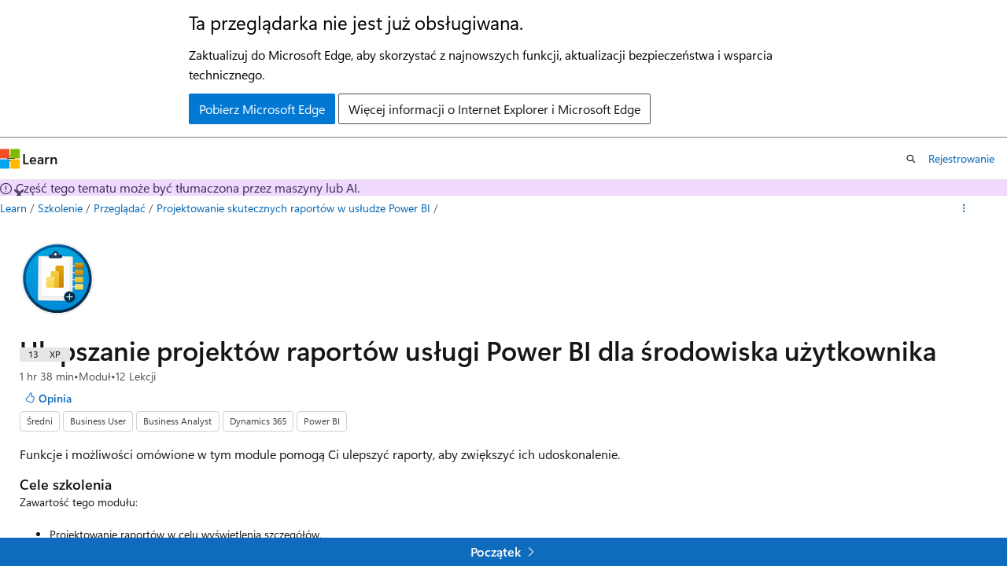

--- FILE ---
content_type: text/html
request_url: https://learn.microsoft.com/pl-pl/training/modules/power-bi-effective-user-experience/
body_size: 38782
content:
 <!DOCTYPE html>
		<html
			class="layout layout-single    module show-breadcrumb default-focus"
			lang="pl-pl"
			dir="ltr"
			data-authenticated="false"
			data-auth-status-determined="false"
			data-target="docs"
			x-ms-format-detection="none"
		>
			
		<head>
			<title>Ulepszanie projektów raportów usługi Power BI dla środowiska użytkownika - Training | Microsoft Learn</title>
			<meta charset="utf-8" />
			<meta name="viewport" content="width=device-width, initial-scale=1.0" />
			<meta name="color-scheme" content="light dark" />

			<meta name="description" content="Ulepszanie projektów raportów usługi Power BI dla środowiska użytkownika" />
			<link rel="canonical" href="https://learn.microsoft.com/pl-pl/training/modules/power-bi-effective-user-experience/" /> 

			<!-- Non-customizable open graph and sharing-related metadata -->
			<meta name="twitter:card" content="summary" />
			<meta name="twitter:site" content="@MicrosoftLearn" />
			<meta property="og:type" content="website" />
			<meta property="og:image:alt" content="Ulepszanie projektów raportów usługi Power BI dla środowiska użytkownika - Training | Microsoft Learn" />
			<meta property="og:image" content="https://learn.microsoft.com/training/achievements/power-bi-effective-user-experience-social.png" />
			<!-- Page specific open graph and sharing-related metadata -->
			<meta property="og:title" content="Ulepszanie projektów raportów usługi Power BI dla środowiska użytkownika - Training" />
			<meta property="og:url" content="https://learn.microsoft.com/pl-pl/training/modules/power-bi-effective-user-experience/" />
			<meta property="og:description" content="Ulepszanie projektów raportów usługi Power BI dla środowiska użytkownika" />
			<meta name="platform_id" content="d0631dcc-aa2d-64ae-47aa-f8da6bac8c4c" /> <meta name="scope" content="Power Platform ,Power BI" />
			<meta name="locale" content="pl-pl" />
			  
			<meta name="uhfHeaderId" content="MSDocsHeader-Learn" />

			<meta name="page_type" content="learn" />

			<!--page specific meta tags-->
			

			<!-- custom meta tags -->
			
		<meta name="schema" content="Module" />
	
		<meta name="uid" content="learn-bizapps.power-bi-effective-user-experience" />
	
		<meta name="ms.translationtype" content="MT" />
	
		<meta name="ms.contentlocale" content="pl-pl" />
	
		<meta name="loc_version" content="2024-03-12T09:06:37.5189141Z" />
	
		<meta name="loc_source_id" content="Github-139078017#live" />
	
		<meta name="loc_file_id" content="Github-139078017.live.CRM.learn-bizapps-pr.wwl-power-bi/power-bi-effective-user-experience/index.yml" />
	
		<meta name="loc_group_id" content="Github-139078017.live.CRM.learn-bizapps-pr.wwl-power-bi/power-bi-effective-user-experience/index.yml" />
	
		<meta name="loc_group_version" content="2024-03-12T09:06:37.5189141Z" />
	
		<meta name="author" content="wwlpublish" />
	
		<meta name="breadcrumb_path" content="/training/breadcrumb/toc.json" />
	
		<meta name="clicktale" content="true" />
	
		<meta name="depot_name" content="CRM.learn-bizapps-pr" />
	
		<meta name="document_id" content="7ed672f6-19c3-aa4e-b9bf-15abe5c61b22" />
	
		<meta name="document_version_independent_id" content="6218f861-c988-6a30-9ecd-7bb10fc52a54" />
	
		<meta name="feedback_system" content="None" />
	
		<meta name="git_commit_id" content="4c9d95a696b9648ca83804c93ad4f875630f48fb" />
	
		<meta name="gitcommit" content="https://github.com/MicrosoftDocs/learn-bizapps-pr/blob/4c9d95a696b9648ca83804c93ad4f875630f48fb/learn-bizapps-pr/wwl-power-bi/power-bi-effective-user-experience/index.yml" />
	
		<meta name="ms.author" content="anrudduc" />
	
		<meta name="ms.date" content="2021-10-11T00:00:00Z" />
	
		<meta name="ms.service" content="powerbi" />
	
		<meta name="ms.suite" content="office" />
	
		<meta name="ms.topic" content="module" />
	
		<meta name="original_content_git_url" content="https://github.com/MicrosoftDocs/learn-bizapps-pr/blob/live/learn-bizapps-pr/wwl-power-bi/power-bi-effective-user-experience/index.yml" />
	
		<meta name="site_name" content="Docs" />
	
		<meta name="updated_at" content="2025-04-01T05:49:00Z" />
	
		<meta name="page_kind" content="module" />
	
		<meta name="feedback_product_url" content="" />
	
		<meta name="feedback_help_link_type" content="" />
	
		<meta name="feedback_help_link_url" content="" />
	
		<meta name="asset_id" content="modules/power-bi-effective-user-experience/index" />
	
		<meta name="item_type" content="Content" />
	
		<meta name="github_feedback_content_git_url" content="https://github.com/MicrosoftDocs/learn-bizapps/blob/main/learn-bizapps-pr/wwl-power-bi/power-bi-effective-user-experience/index.yml" />
	 
		<meta name="cmProducts" content="https://authoring-docs-microsoft.poolparty.biz/devrel/d3197845-b4ce-44c6-a237-cd4be160e76c" data-source="generated" />
	
		<meta name="spProducts" content="https://authoring-docs-microsoft.poolparty.biz/devrel/aea905fb-0a9d-4d46-b30f-e9cbaf772d1b" data-source="generated" />
	

			<!-- assets and js globals -->
			
			<link rel="stylesheet" href="/static/assets/0.4.03273.7373-fa587265/styles/site-ltr.css" />
			
			<script src="https://wcpstatic.microsoft.com/mscc/lib/v2/wcp-consent.js"></script>
			<script src="https://js.monitor.azure.com/scripts/c/ms.jsll-4.min.js"></script>
			<script src="/_themes/docs.theme/master/pl-pl/_themes/global/deprecation.js"></script>

			<!-- msdocs global object -->
			<script id="msdocs-script">
		var msDocs = {
  "environment": {
    "accessLevel": "online",
    "azurePortalHostname": "portal.azure.com",
    "reviewFeatures": false,
    "supportLevel": "production",
    "systemContent": true,
    "siteName": "learn",
    "legacyHosting": false
  },
  "data": {
    "contentLocale": "pl-pl",
    "contentDir": "ltr",
    "userLocale": "pl-pl",
    "userDir": "ltr",
    "pageTemplate": "Module",
    "brand": "",
    "context": {},
    "standardFeedback": false,
    "showFeedbackReport": false,
    "feedbackHelpLinkType": "",
    "feedbackHelpLinkUrl": "",
    "feedbackSystem": "None",
    "feedbackGitHubRepo": "",
    "feedbackProductUrl": "",
    "extendBreadcrumb": true,
    "isEditDisplayable": false,
    "isPrivateUnauthorized": false,
    "hideViewSource": false,
    "isPermissioned": false,
    "hasRecommendations": false,
    "contributors": [
      {
        "name": "AngieRudduck",
        "url": "https://github.com/AngieRudduck"
      },
      {
        "name": "ivorb",
        "url": "https://github.com/ivorb"
      },
      {
        "name": "v-baosu",
        "url": "https://github.com/v-baosu"
      }
    ]
  },
  "functions": {}
};;
	</script>

			<!-- base scripts, msdocs global should be before this -->
			
				<script src="/static/assets/0.4.03273.7373-fa587265/scripts/pl-pl/index-learner-experience.js"></script>
			
			

			<!-- json-ld -->
			
		</head>
	
			<body
				id="body"
				data-bi-name="body"
				class="layout-body "
				lang="pl-pl"
				dir="ltr"
			>
				<header class="layout-body-header">
		<div class="header-holder has-default-focus">
			
		<a
			href="#main"
			
			style="z-index: 1070"
			class="outline-color-text visually-hidden-until-focused position-fixed inner-focus focus-visible top-0 left-0 right-0 padding-xs text-align-center background-color-body"
			
		>
			Przejdź do głównej zawartości
		</a>
	

			<div hidden id="cookie-consent-holder" data-test-id="cookie-consent-container"></div>
			<!-- Unsupported browser warning -->
			<div
				id="unsupported-browser"
				style="background-color: white; color: black; padding: 16px; border-bottom: 1px solid grey;"
				hidden
			>
				<div style="max-width: 800px; margin: 0 auto;">
					<p style="font-size: 24px">Ta przeglądarka nie jest już obsługiwana.</p>
					<p style="font-size: 16px; margin-top: 16px;">
						Zaktualizuj do Microsoft Edge, aby skorzystać z najnowszych funkcji, aktualizacji bezpieczeństwa i wsparcia technicznego.
					</p>
					<div style="margin-top: 12px;">
						<a
							href="https://go.microsoft.com/fwlink/p/?LinkID=2092881 "
							style="background-color: #0078d4; border: 1px solid #0078d4; color: white; padding: 6px 12px; border-radius: 2px; display: inline-block;"
						>
							Pobierz Microsoft Edge
						</a>
						<a
							href="https://learn.microsoft.com/en-us/lifecycle/faq/internet-explorer-microsoft-edge"
							style="background-color: white; padding: 6px 12px; border: 1px solid #505050; color: #171717; border-radius: 2px; display: inline-block;"
						>
							Więcej informacji o Internet Explorer i Microsoft Edge
						</a>
					</div>
				</div>
			</div>
			<!-- site header -->
			<header
				id="ms--site-header"
				data-test-id="site-header-wrapper"
				role="banner"
				itemscope="itemscope"
				itemtype="http://schema.org/Organization"
			>
				<div
					id="ms--mobile-nav"
					class="site-header display-none-tablet padding-inline-none gap-none"
					data-bi-name="mobile-header"
					data-test-id="mobile-header"
				></div>
				<div
					id="ms--primary-nav"
					class="site-header display-none display-flex-tablet"
					data-bi-name="L1-header"
					data-test-id="primary-header"
				></div>
				<div
					id="ms--secondary-nav"
					class="site-header display-none display-flex-tablet"
					data-bi-name="L2-header"
					data-test-id="secondary-header"
					
				></div>
			</header>
			
		<!-- banner -->
		<div data-banner>
			<div id="disclaimer-holder"></div>
			
		</div>
		<!-- banner end -->
	
		</div>
	</header>
				 

				<main
					id="main"
					role="main"
					class="layout-body-main background-color-body-medium"
					data-bi-name="content"
					lang="pl-pl"
					dir="ltr"
				>
					
			<div
				data-main-column
				class=""
			>
				<div class="">
					
		<div id="article-header" class="background-color-body display-none-print">
			<div class="display-flex align-items-center justify-content-space-between uhf-container">
				
		<details
			id="article-header-breadcrumbs-overflow-popover"
			class="popover"
			data-for="article-header-breadcrumbs"
		>
			<summary
				class="button button-clear button-primary button-sm inner-focus"
				aria-label="Wszystko to okruchy chleba"
			>
				<span class="icon">
					<span class="docon docon-more"></span>
				</span>
			</summary>
			<div id="article-header-breadcrumbs-overflow" class="popover-content padding-none"></div>
		</details>

		<bread-crumbs
			id="article-header-breadcrumbs"
			role="group"
			aria-label="Okruchy chleba"
			data-test-id="article-header-breadcrumbs"
			class="overflow-hidden flex-grow-1 margin-right-sm margin-right-md-tablet margin-right-lg-desktop margin-left-negative-xxs padding-left-xxs"
		></bread-crumbs>
	 
		<div
			id="article-header-page-actions"
			class="opacity-none margin-left-auto display-flex flex-wrap-no-wrap align-items-stretch"
		>
			  

			<details class="popover popover-right" id="article-header-page-actions-overflow">
				<summary
					class="justify-content-flex-start button button-clear button-sm button-primary inner-focus"
					aria-label="Więcej akcji"
					title="Więcej akcji"
				>
					<span class="icon" aria-hidden="true">
						<span class="docon docon-more-vertical"></span>
					</span>
				</summary>
				<div class="popover-content">
					 
		<a
			id="lang-link-overflow"
			class="button-sm inner-focus button button-clear button-block justify-content-flex-start text-align-left"
			data-bi-name="language-toggle"
			data-page-action-item="overflow-all"
			data-check-hidden="true"
			data-read-in-link
			href="#"
			hidden
		>
			<span class="icon" aria-hidden="true" data-read-in-link-icon>
				<span class="docon docon-locale-globe"></span>
			</span>
			<span data-read-in-link-text>Czytaj po angielsku</span>
		</a>
	 
					  
					 
				</div>
			</details>
		</div>
	
			</div>
		</div>
	 
					<div data-page-content class=""><div class="modular-content-container" data-bi-name="module">
	<div class="section is-small is-uniform padding-none padding-block-lg-tablet padding-inline-sm-tablet padding-sm-desktop position-relative">
		<div class="box is-shadowless-mobile padding-none">
			<div class="padding-sm padding-bottom-none padding-bottom-none-tablet padding-xs-tablet">
				<div class="columns has-large-gaps margin-none">

					<figure class="image is-112x112-desktop is-96x96 margin-bottom-sm">
						<img role="presentation" src="/en-us/training/achievements/power-bi-effective-user-experience.svg" alt="" data-linktype="absolute-path">
					</figure>

					<div class="column is-auto padding-none padding-sm-tablet position-relative-tablet">
						<div data-progress-uid="learn-bizapps.power-bi-effective-user-experience" class="xp-tag is-hidden position-absolute top-0 margin-top-xs margin-top-none-tablet has-content-right-zero margin-right-lg-tablet margin-right-sm">
							<div class="xp-tag-hexagon">
								<span aria-hidden="true" data-test-id="module-completed-xp-tag-icon" class="xp-tag-icon is-shown-complete docon docon-check"></span>
								<span class="xp-tag-xp"></span>
							</div>
						</div>
						<div class="columns is-mobile is-gapless margin-bottom-none">
							<div class="column is-auto heading-container">
								<h1 class="margin-none title is-2 has-content-margin-right-xxl-tablet margin-block-none">Ulepszanie projektów raportów usługi Power BI dla środowiska użytkownika</h1>
								<ul class="metadata page-metadata">
									<li class="module-duration-minutes"></li>
									<li>
										Moduł
									</li>
									<li class="module-unit-count">
										12 Lekcji
									</li>
								</ul>
									<div class="page-rating margin-bottom-none"></div>
								<div id="ms--module-user-feedback" data-test-id="module-user-feedback-container">
<div id="user-feedback" class="margin-block-xxs display-none-print" data-hide-on-archived="">
	<button id="user-feedback-button" data-test-id="conceptual-feedback-button" class="button button-sm button-clear button-primary" type="button" data-bi-name="user-feedback-button" data-user-feedback-button="">
		<span class="icon" aria-hidden="true">
			<span class="docon docon-like"></span>
		</span>
		<span>Opinia</span>
	</button>
</div>
								</div>
							</div>
						</div>

						<div class="font-size-sm tags margin-block-xxs">
								<div class="tag font-size-xs">
									Średni
								</div>
								<div class="tag font-size-xs">
									Business User
								</div>
								<div class="tag font-size-xs">
									Business Analyst
								</div>
								<div class="tag font-size-xs">
									Dynamics 365
								</div>
								<div class="tag font-size-xs">
									Power BI
								</div>
						</div>

						<div class="learn-summary content font-size-md margin-top-xxs"><p>Funkcje i możliwości omówione w tym module pomogą Ci ulepszyć raporty, aby zwiększyć ich udoskonalenie.</p>
</div>

							<h2 class="title is-6 margin-bottom-none margin-top-xs">
								Cele szkolenia
							</h2>
							<div class="abstract content font-size-sm margin-block-xs">
								<p>Zawartość tego modułu:</p>
<ul>
<li>Projektowanie raportów w celu wyświetlenia szczegółów.</li>
<li>Projektuj raporty, aby wyróżnić wartości.</li>
<li>Projektuj raporty, które zachowują się jak aplikacje.</li>
<li>Praca z zakładkami.</li>
<li>Projektowanie raportów na potrzeby nawigacji.</li>
<li>Praca z nagłówkami wizualizacji.</li>
<li>Projektowanie raportów z wbudowaną pomocą.</li>
<li>Używanie wyspecjalizowanych wizualizacji.</li>
</ul>

							</div>

						<div id="module-actions" class="buttons">
							<button type="button" class="collection button button-clear has-inner-focus margin-right-none" data-bi-name="collection" data-list-item-title="Ulepszanie projektów raportów usługi Power BI dla środowiska użytkownika" data-resource-type="module" data-test-id="module-add-to-collection" data-list-type="collection">
								<span class="icon has-text-primary" aria-hidden="true">
									<span class="docon docon-circle-addition"></span>
								</span>
								<span class="add-to-collection-status">
									Dodaj
								</span>
							</button>
						</div>

							<div class="prerequisites content">
								<h2 class="title is-6 margin-bottom-none margin-top-xs">Wymagania wstępne</h2>
								<p>Doświadczenie w tworzeniu raportów i interpretacji odbiorców i celu raportu analitycznego</p>

							</div>

						<div id="parent-learning-paths"></div>


						<ul id="unit-list" class="margin-top-sm module-unit-list-mobile" data-bi-name="units">
								<li class="module-unit font-size-md position-relative padding-block-xs padding-block-xxs-tablet border-top border-top-none-tablet completable is-unstyled" data-unit-uid="learn-bizapps.power-bi-effective-user-experience.1-introduction" data-progress-uid="learn-bizapps.power-bi-effective-user-experience.1-introduction">
									<div class="barLink is-unit-list-item margin-none has-content-margin-left-sm has-content-margin-left-none-tablet columns">
										<div class="column is-11 is-11-mobile padding-none has-content-margin-right-xs">
											<a class="unit-title display-block font-size-md has-line-height-reset" href="1-introduction" data-linktype="relative-path">Projektowanie raportów w celu wyświetlenia szczegółów</a>

											<span class="unit-duration font-size-xs margin-top-xxs has-text-subtle">min</span>
										</div>
										<div class="column is-1 is-1-mobile padding-none">
											<span class="has-text-success docon docon-check is-shown-complete"></span>
											<span class="docon docon-chevron-right-light font-size-h5 is-hidden-tablet is-hidden-complete"></span>
										</div>
									</div>
								</li>
								<li class="module-unit font-size-md position-relative padding-block-xs padding-block-xxs-tablet border-top border-top-none-tablet completable is-unstyled" data-unit-uid="learn-bizapps.power-bi-effective-user-experience.2-design-reports" data-progress-uid="learn-bizapps.power-bi-effective-user-experience.2-design-reports">
									<div class="barLink is-unit-list-item margin-none has-content-margin-left-sm has-content-margin-left-none-tablet columns">
										<div class="column is-11 is-11-mobile padding-none has-content-margin-right-xs">
											<a class="unit-title display-block font-size-md has-line-height-reset" href="2-design-reports" data-linktype="relative-path">Projektowanie raportów w celu wyróżnienia wartości</a>

											<span class="unit-duration font-size-xs margin-top-xxs has-text-subtle">min</span>
										</div>
										<div class="column is-1 is-1-mobile padding-none">
											<span class="has-text-success docon docon-check is-shown-complete"></span>
											<span class="docon docon-chevron-right-light font-size-h5 is-hidden-tablet is-hidden-complete"></span>
										</div>
									</div>
								</li>
								<li class="module-unit font-size-md position-relative padding-block-xs padding-block-xxs-tablet border-top border-top-none-tablet completable is-unstyled" data-unit-uid="learn-bizapps.power-bi-effective-user-experience.3-design-app-reports" data-progress-uid="learn-bizapps.power-bi-effective-user-experience.3-design-app-reports">
									<div class="barLink is-unit-list-item margin-none has-content-margin-left-sm has-content-margin-left-none-tablet columns">
										<div class="column is-11 is-11-mobile padding-none has-content-margin-right-xs">
											<a class="unit-title display-block font-size-md has-line-height-reset" href="3-design-app-reports" data-linktype="relative-path">Projektowanie raportów, które zachowują się jak aplikacje</a>

											<span class="unit-duration font-size-xs margin-top-xxs has-text-subtle">min</span>
										</div>
										<div class="column is-1 is-1-mobile padding-none">
											<span class="has-text-success docon docon-check is-shown-complete"></span>
											<span class="docon docon-chevron-right-light font-size-h5 is-hidden-tablet is-hidden-complete"></span>
										</div>
									</div>
								</li>
								<li class="module-unit font-size-md position-relative padding-block-xs padding-block-xxs-tablet border-top border-top-none-tablet completable is-unstyled" data-unit-uid="learn-bizapps.power-bi-effective-user-experience.4-bookmarks" data-progress-uid="learn-bizapps.power-bi-effective-user-experience.4-bookmarks">
									<div class="barLink is-unit-list-item margin-none has-content-margin-left-sm has-content-margin-left-none-tablet columns">
										<div class="column is-11 is-11-mobile padding-none has-content-margin-right-xs">
											<a class="unit-title display-block font-size-md has-line-height-reset" href="4-bookmarks" data-linktype="relative-path">Praca z zakładkami</a>

											<span class="unit-duration font-size-xs margin-top-xxs has-text-subtle">min</span>
										</div>
										<div class="column is-1 is-1-mobile padding-none">
											<span class="has-text-success docon docon-check is-shown-complete"></span>
											<span class="docon docon-chevron-right-light font-size-h5 is-hidden-tablet is-hidden-complete"></span>
										</div>
									</div>
								</li>
								<li class="module-unit font-size-md position-relative padding-block-xs padding-block-xxs-tablet border-top border-top-none-tablet completable is-unstyled" data-unit-uid="learn-bizapps.power-bi-effective-user-experience.5-design-navigation-reports" data-progress-uid="learn-bizapps.power-bi-effective-user-experience.5-design-navigation-reports">
									<div class="barLink is-unit-list-item margin-none has-content-margin-left-sm has-content-margin-left-none-tablet columns">
										<div class="column is-11 is-11-mobile padding-none has-content-margin-right-xs">
											<a class="unit-title display-block font-size-md has-line-height-reset" href="5-design-navigation-reports" data-linktype="relative-path">Projektowanie raportów na potrzeby nawigacji</a>

											<span class="unit-duration font-size-xs margin-top-xxs has-text-subtle">min</span>
										</div>
										<div class="column is-1 is-1-mobile padding-none">
											<span class="has-text-success docon docon-check is-shown-complete"></span>
											<span class="docon docon-chevron-right-light font-size-h5 is-hidden-tablet is-hidden-complete"></span>
										</div>
									</div>
								</li>
								<li class="module-unit font-size-md position-relative padding-block-xs padding-block-xxs-tablet border-top border-top-none-tablet completable is-unstyled" data-unit-uid="learn-bizapps.power-bi-effective-user-experience.6-visual-headers" data-progress-uid="learn-bizapps.power-bi-effective-user-experience.6-visual-headers">
									<div class="barLink is-unit-list-item margin-none has-content-margin-left-sm has-content-margin-left-none-tablet columns">
										<div class="column is-11 is-11-mobile padding-none has-content-margin-right-xs">
											<a class="unit-title display-block font-size-md has-line-height-reset" href="6-visual-headers" data-linktype="relative-path">Praca z nagłówkami wizualizacji</a>

											<span class="unit-duration font-size-xs margin-top-xxs has-text-subtle">min</span>
										</div>
										<div class="column is-1 is-1-mobile padding-none">
											<span class="has-text-success docon docon-check is-shown-complete"></span>
											<span class="docon docon-chevron-right-light font-size-h5 is-hidden-tablet is-hidden-complete"></span>
										</div>
									</div>
								</li>
								<li class="module-unit font-size-md position-relative padding-block-xs padding-block-xxs-tablet border-top border-top-none-tablet completable is-unstyled" data-unit-uid="learn-bizapps.power-bi-effective-user-experience.7-design-built-in-assistance" data-progress-uid="learn-bizapps.power-bi-effective-user-experience.7-design-built-in-assistance">
									<div class="barLink is-unit-list-item margin-none has-content-margin-left-sm has-content-margin-left-none-tablet columns">
										<div class="column is-11 is-11-mobile padding-none has-content-margin-right-xs">
											<a class="unit-title display-block font-size-md has-line-height-reset" href="7-design-built-in-assistance" data-linktype="relative-path">Projektowanie raportów z wbudowaną pomocą</a>

											<span class="unit-duration font-size-xs margin-top-xxs has-text-subtle">min</span>
										</div>
										<div class="column is-1 is-1-mobile padding-none">
											<span class="has-text-success docon docon-check is-shown-complete"></span>
											<span class="docon docon-chevron-right-light font-size-h5 is-hidden-tablet is-hidden-complete"></span>
										</div>
									</div>
								</li>
								<li class="module-unit font-size-md position-relative padding-block-xs padding-block-xxs-tablet border-top border-top-none-tablet completable is-unstyled" data-unit-uid="learn-bizapps.power-bi-effective-user-experience.tune-reports" data-progress-uid="learn-bizapps.power-bi-effective-user-experience.tune-reports">
									<div class="barLink is-unit-list-item margin-none has-content-margin-left-sm has-content-margin-left-none-tablet columns">
										<div class="column is-11 is-11-mobile padding-none has-content-margin-right-xs">
											<a class="unit-title display-block font-size-md has-line-height-reset" href="8-tune-reports" data-linktype="relative-path">Dostrajanie wydajności raportu</a>

											<span class="unit-duration font-size-xs margin-top-xxs has-text-subtle">min</span>
										</div>
										<div class="column is-1 is-1-mobile padding-none">
											<span class="has-text-success docon docon-check is-shown-complete"></span>
											<span class="docon docon-chevron-right-light font-size-h5 is-hidden-tablet is-hidden-complete"></span>
										</div>
									</div>
								</li>
								<li class="module-unit font-size-md position-relative padding-block-xs padding-block-xxs-tablet border-top border-top-none-tablet completable is-unstyled" data-unit-uid="learn-bizapps.power-bi-effective-user-experience.reports-mobile" data-progress-uid="learn-bizapps.power-bi-effective-user-experience.reports-mobile">
									<div class="barLink is-unit-list-item margin-none has-content-margin-left-sm has-content-margin-left-none-tablet columns">
										<div class="column is-11 is-11-mobile padding-none has-content-margin-right-xs">
											<a class="unit-title display-block font-size-md has-line-height-reset" href="9-reports-mobile" data-linktype="relative-path">Optymalizowanie raportów pod kątem użycia na urządzeniach przenośnych</a>

											<span class="unit-duration font-size-xs margin-top-xxs has-text-subtle">min</span>
										</div>
										<div class="column is-1 is-1-mobile padding-none">
											<span class="has-text-success docon docon-check is-shown-complete"></span>
											<span class="docon docon-chevron-right-light font-size-h5 is-hidden-tablet is-hidden-complete"></span>
										</div>
									</div>
								</li>
								<li class="module-unit font-size-md position-relative padding-block-xs padding-block-xxs-tablet border-top border-top-none-tablet completable is-unstyled" data-unit-uid="learn-bizapps.power-bi-effective-user-experience.lab" data-progress-uid="learn-bizapps.power-bi-effective-user-experience.lab">
									<div class="barLink is-unit-list-item margin-none has-content-margin-left-sm has-content-margin-left-none-tablet columns">
										<div class="column is-11 is-11-mobile padding-none has-content-margin-right-xs">
											<a class="unit-title display-block font-size-md has-line-height-reset" href="10-lab" data-linktype="relative-path">Ćwiczenie — ulepszanie raportów usługi Power BI</a>

											<span class="unit-duration font-size-xs margin-top-xxs has-text-subtle">min</span>
										</div>
										<div class="column is-1 is-1-mobile padding-none">
											<span class="has-text-success docon docon-check is-shown-complete"></span>
											<span class="docon docon-chevron-right-light font-size-h5 is-hidden-tablet is-hidden-complete"></span>
										</div>
									</div>
								</li>
								<li class="module-unit font-size-md position-relative padding-block-xs padding-block-xxs-tablet border-top border-top-none-tablet completable is-unstyled" data-unit-uid="learn-bizapps.power-bi-effective-user-experience.9-check" data-progress-uid="learn-bizapps.power-bi-effective-user-experience.9-check">
									<div class="barLink is-unit-list-item margin-none has-content-margin-left-sm has-content-margin-left-none-tablet columns">
										<div class="column is-11 is-11-mobile padding-none has-content-margin-right-xs">
											<a class="unit-title display-block font-size-md has-line-height-reset" href="11-check" data-linktype="relative-path">Sprawdź swoją wiedzę</a>

											<span class="unit-duration font-size-xs margin-top-xxs has-text-subtle">min</span>
										</div>
										<div class="column is-1 is-1-mobile padding-none">
											<span class="has-text-success docon docon-check is-shown-complete"></span>
											<span class="docon docon-chevron-right-light font-size-h5 is-hidden-tablet is-hidden-complete"></span>
										</div>
									</div>
								</li>
								<li class="module-unit font-size-md position-relative padding-block-xs padding-block-xxs-tablet border-top border-top-none-tablet completable is-unstyled" data-unit-uid="learn-bizapps.power-bi-effective-user-experience.10-summary" data-progress-uid="learn-bizapps.power-bi-effective-user-experience.10-summary">
									<div class="barLink is-unit-list-item margin-none has-content-margin-left-sm has-content-margin-left-none-tablet columns">
										<div class="column is-11 is-11-mobile padding-none has-content-margin-right-xs">
											<a class="unit-title display-block font-size-md has-line-height-reset" href="12-summary" data-linktype="relative-path">Podsumowanie</a>

											<span class="unit-duration font-size-xs margin-top-xxs has-text-subtle">min</span>
										</div>
										<div class="column is-1 is-1-mobile padding-none">
											<span class="has-text-success docon docon-check is-shown-complete"></span>
											<span class="docon docon-chevron-right-light font-size-h5 is-hidden-tablet is-hidden-complete"></span>
										</div>
									</div>
								</li>
						</ul>


						<div id="ms--inline-notifications" class="margin-block-xs" data-bi-name="inline-notification"></div>
					</div>
				</div>
			</div>
		</div>
	</div>
</div>
</div>
					
		<div class="is-mobile is-fixed-bottom is-hidden-tablet">
			<a
				href="#"
				id="start-unit-mobile"
				class="button button-block button-primary button-filled button-large is-radiusless margin-none"
				data-bi-name="start"
				data-test-id="start-unit-button"
			>
				<span>Początek</span>
				<span class="icon" aria-hidden="true">
					<span class="docon docon-chevron-right-light"></span>
				</span>
			</a>
		</div>
	
				</div>
				
			</div>
		
				</main>
				  <div class="layout-body-footer " data-bi-name="layout-footer">
		<footer
			id="footer"
			data-test-id="footer"
			data-bi-name="footer"
			class="footer-layout has-padding has-default-focus border-top  uhf-container"
			role="contentinfo"
		>
			<div class="display-flex gap-xs flex-wrap-wrap is-full-height padding-right-lg-desktop">
				
		<a
			data-mscc-ic="false"
			href="#"
			data-bi-name="select-locale"
			class="locale-selector-link flex-shrink-0 button button-sm button-clear external-link-indicator"
			id=""
			title=""
			><span class="icon" aria-hidden="true"
				><span class="docon docon-world"></span></span
			><span class="local-selector-link-text">pl-pl</span></a
		>
	 <div class="ccpa-privacy-link" data-ccpa-privacy-link hidden>
		
		<a
			data-mscc-ic="false"
			href="https://aka.ms/yourcaliforniaprivacychoices"
			data-bi-name="your-privacy-choices"
			class="button button-sm button-clear flex-shrink-0 external-link-indicator"
			id=""
			title=""
			>
		<svg
			xmlns="http://www.w3.org/2000/svg"
			viewBox="0 0 30 14"
			xml:space="preserve"
			height="16"
			width="43"
			aria-hidden="true"
			focusable="false"
		>
			<path
				d="M7.4 12.8h6.8l3.1-11.6H7.4C4.2 1.2 1.6 3.8 1.6 7s2.6 5.8 5.8 5.8z"
				style="fill-rule:evenodd;clip-rule:evenodd;fill:#fff"
			></path>
			<path
				d="M22.6 0H7.4c-3.9 0-7 3.1-7 7s3.1 7 7 7h15.2c3.9 0 7-3.1 7-7s-3.2-7-7-7zm-21 7c0-3.2 2.6-5.8 5.8-5.8h9.9l-3.1 11.6H7.4c-3.2 0-5.8-2.6-5.8-5.8z"
				style="fill-rule:evenodd;clip-rule:evenodd;fill:#06f"
			></path>
			<path
				d="M24.6 4c.2.2.2.6 0 .8L22.5 7l2.2 2.2c.2.2.2.6 0 .8-.2.2-.6.2-.8 0l-2.2-2.2-2.2 2.2c-.2.2-.6.2-.8 0-.2-.2-.2-.6 0-.8L20.8 7l-2.2-2.2c-.2-.2-.2-.6 0-.8.2-.2.6-.2.8 0l2.2 2.2L23.8 4c.2-.2.6-.2.8 0z"
				style="fill:#fff"
			></path>
			<path
				d="M12.7 4.1c.2.2.3.6.1.8L8.6 9.8c-.1.1-.2.2-.3.2-.2.1-.5.1-.7-.1L5.4 7.7c-.2-.2-.2-.6 0-.8.2-.2.6-.2.8 0L8 8.6l3.8-4.5c.2-.2.6-.2.9 0z"
				style="fill:#06f"
			></path>
		</svg>
	
			<span>Twoje wybory dotyczące prywatności</span></a
		>
	
	</div>
				<div class="flex-shrink-0">
		<div class="dropdown has-caret-up">
			<button
				data-test-id="theme-selector-button"
				class="dropdown-trigger button button-clear button-sm inner-focus theme-dropdown-trigger"
				aria-controls="{{ themeMenuId }}"
				aria-expanded="false"
				title="Kompozycja"
				data-bi-name="theme"
			>
				<span class="icon">
					<span class="docon docon-sun" aria-hidden="true"></span>
				</span>
				<span>Kompozycja</span>
				<span class="icon expanded-indicator" aria-hidden="true">
					<span class="docon docon-chevron-down-light"></span>
				</span>
			</button>
			<div class="dropdown-menu" id="{{ themeMenuId }}" role="menu">
				<ul class="theme-selector padding-xxs" data-test-id="theme-dropdown-menu">
					<li class="theme display-block">
						<button
							class="button button-clear button-sm theme-control button-block justify-content-flex-start text-align-left"
							data-theme-to="light"
						>
							<span class="theme-light margin-right-xxs">
								<span
									class="theme-selector-icon border display-inline-block has-body-background"
									aria-hidden="true"
								>
									<svg class="svg" xmlns="http://www.w3.org/2000/svg" viewBox="0 0 22 14">
										<rect width="22" height="14" class="has-fill-body-background" />
										<rect x="5" y="5" width="12" height="4" class="has-fill-secondary" />
										<rect x="5" y="2" width="2" height="1" class="has-fill-secondary" />
										<rect x="8" y="2" width="2" height="1" class="has-fill-secondary" />
										<rect x="11" y="2" width="3" height="1" class="has-fill-secondary" />
										<rect x="1" y="1" width="2" height="2" class="has-fill-secondary" />
										<rect x="5" y="10" width="7" height="2" rx="0.3" class="has-fill-primary" />
										<rect x="19" y="1" width="2" height="2" rx="1" class="has-fill-secondary" />
									</svg>
								</span>
							</span>
							<span role="menuitem"> Światło </span>
						</button>
					</li>
					<li class="theme display-block">
						<button
							class="button button-clear button-sm theme-control button-block justify-content-flex-start text-align-left"
							data-theme-to="dark"
						>
							<span class="theme-dark margin-right-xxs">
								<span
									class="border theme-selector-icon display-inline-block has-body-background"
									aria-hidden="true"
								>
									<svg class="svg" xmlns="http://www.w3.org/2000/svg" viewBox="0 0 22 14">
										<rect width="22" height="14" class="has-fill-body-background" />
										<rect x="5" y="5" width="12" height="4" class="has-fill-secondary" />
										<rect x="5" y="2" width="2" height="1" class="has-fill-secondary" />
										<rect x="8" y="2" width="2" height="1" class="has-fill-secondary" />
										<rect x="11" y="2" width="3" height="1" class="has-fill-secondary" />
										<rect x="1" y="1" width="2" height="2" class="has-fill-secondary" />
										<rect x="5" y="10" width="7" height="2" rx="0.3" class="has-fill-primary" />
										<rect x="19" y="1" width="2" height="2" rx="1" class="has-fill-secondary" />
									</svg>
								</span>
							</span>
							<span role="menuitem"> Ciemny </span>
						</button>
					</li>
					<li class="theme display-block">
						<button
							class="button button-clear button-sm theme-control button-block justify-content-flex-start text-align-left"
							data-theme-to="high-contrast"
						>
							<span class="theme-high-contrast margin-right-xxs">
								<span
									class="border theme-selector-icon display-inline-block has-body-background"
									aria-hidden="true"
								>
									<svg class="svg" xmlns="http://www.w3.org/2000/svg" viewBox="0 0 22 14">
										<rect width="22" height="14" class="has-fill-body-background" />
										<rect x="5" y="5" width="12" height="4" class="has-fill-secondary" />
										<rect x="5" y="2" width="2" height="1" class="has-fill-secondary" />
										<rect x="8" y="2" width="2" height="1" class="has-fill-secondary" />
										<rect x="11" y="2" width="3" height="1" class="has-fill-secondary" />
										<rect x="1" y="1" width="2" height="2" class="has-fill-secondary" />
										<rect x="5" y="10" width="7" height="2" rx="0.3" class="has-fill-primary" />
										<rect x="19" y="1" width="2" height="2" rx="1" class="has-fill-secondary" />
									</svg>
								</span>
							</span>
							<span role="menuitem"> Wysoki kontrast </span>
						</button>
					</li>
				</ul>
			</div>
		</div>
	</div>
			</div>
			<ul class="links" data-bi-name="footerlinks">
				<li class="manage-cookies-holder" hidden=""></li>
				<li>
		
		<a
			data-mscc-ic="false"
			href="https://learn.microsoft.com/pl-pl/principles-for-ai-generated-content"
			data-bi-name="aiDisclaimer"
			class=" external-link-indicator"
			id=""
			title=""
			>Zastrzeżenie AI</a
		>
	
	</li><li>
		
		<a
			data-mscc-ic="false"
			href="https://learn.microsoft.com/pl-pl/previous-versions/"
			data-bi-name="archivelink"
			class=" external-link-indicator"
			id=""
			title=""
			>Poprzednie wersje</a
		>
	
	</li> <li>
		
		<a
			data-mscc-ic="false"
			href="https://techcommunity.microsoft.com/t5/microsoft-learn-blog/bg-p/MicrosoftLearnBlog"
			data-bi-name="bloglink"
			class=" external-link-indicator"
			id=""
			title=""
			>Blog</a
		>
	
	</li> <li>
		
		<a
			data-mscc-ic="false"
			href="https://learn.microsoft.com/pl-pl/contribute"
			data-bi-name="contributorGuide"
			class=" external-link-indicator"
			id=""
			title=""
			>Przyczynić się</a
		>
	
	</li><li>
		
		<a
			data-mscc-ic="false"
			href="https://go.microsoft.com/fwlink/?LinkId=521839"
			data-bi-name="privacy"
			class=" external-link-indicator"
			id=""
			title=""
			>Prywatność</a
		>
	
	</li><li>
		
		<a
			data-mscc-ic="false"
			href="https://learn.microsoft.com/pl-pl/legal/termsofuse"
			data-bi-name="termsofuse"
			class=" external-link-indicator"
			id=""
			title=""
			>Warunki użytkowania</a
		>
	
	</li><li>
		
		<a
			data-mscc-ic="false"
			href="https://www.microsoft.com/legal/intellectualproperty/Trademarks/"
			data-bi-name="trademarks"
			class=" external-link-indicator"
			id=""
			title=""
			>Znakami towarowymi</a
		>
	
	</li>
				<li>&copy; Microsoft 2025</li>
			</ul>
		</footer>
	</footer> 
			</body>
		</html>

--- FILE ---
content_type: image/svg+xml
request_url: https://learn.microsoft.com/en-us/training/achievements/power-bi-effective-user-experience.svg
body_size: 3550
content:
<svg width="103" height="103" viewBox="0 0 103 103" fill="none" xmlns="http://www.w3.org/2000/svg">
<path d="M51.4765 98.7972C25.6265 98.7972 4.6665 77.8472 4.6665 51.9872C4.6665 26.1272 25.6265 5.17725 51.4765 5.17725C77.3265 5.17725 98.2865 26.1372 98.2865 51.9872C98.2865 77.8372 77.3265 98.7972 51.4765 98.7972Z" fill="url(#paint0_linear_46_17782)"/>
<path fill-rule="evenodd" clip-rule="evenodd" d="M97.3764 51.9872C97.3764 77.3372 76.8264 97.8872 51.4764 97.8872C26.1264 97.8872 5.57643 77.3372 5.57643 51.9872C5.57643 26.6372 26.1264 6.08717 51.4764 6.08717C76.8264 6.08717 97.3764 26.6372 97.3764 51.9872ZM51.4764 2.34717C78.8964 2.34717 101.116 24.5672 101.116 51.9872C101.116 79.4072 78.8864 101.627 51.4764 101.627C24.0564 101.627 1.83643 79.3972 1.83643 51.9872C1.83643 24.5672 24.0564 2.34717 51.4764 2.34717Z" fill="#F2F1F0"/>
<path fill-rule="evenodd" clip-rule="evenodd" d="M94.5665 51.9872C94.5665 75.7872 75.2765 95.0772 51.4765 95.0772C27.6765 95.0772 8.38648 75.7872 8.38648 51.9872C8.38648 28.1872 27.6765 8.89723 51.4765 8.89723C75.2765 8.89723 94.5665 28.1872 94.5665 51.9872ZM51.4765 5.15723C77.3365 5.15723 98.3065 26.1272 98.3065 51.9872C98.3065 77.8472 77.3365 98.8172 51.4765 98.8172C25.6165 98.8172 4.64648 77.8472 4.64648 51.9872C4.64648 26.1272 25.6065 5.15723 51.4765 5.15723Z" fill="url(#paint1_linear_46_17782)"/>
<path opacity="0.15" d="M85.5247 31.0669H76.0847C75.8084 31.0669 75.5435 31.1767 75.3481 31.3721C75.1528 31.5674 75.043 31.8323 75.043 32.1086V37.8821C75.043 38.1584 75.1528 38.4233 75.3481 38.6187C75.5435 38.814 75.8084 38.9239 76.0847 38.9239H85.5247C85.6621 38.926 85.7979 38.9005 85.9253 38.8489C86.0527 38.7974 86.1688 38.721 86.266 38.6238C86.3631 38.5266 86.4399 38.4109 86.4915 38.2835C86.5431 38.1562 86.5686 38.0195 86.5664 37.8821V32.1248C86.5675 31.9869 86.5409 31.8504 86.4891 31.7226C86.4373 31.5948 86.3611 31.4782 86.2644 31.38C86.1676 31.2817 86.0522 31.2038 85.9253 31.1501C85.7983 31.0964 85.6626 31.068 85.5247 31.0669Z" fill="#1F1D20"/>
<path opacity="0.15" d="M85.5247 50.2856H76.0847C75.8084 50.2856 75.5435 50.3951 75.3481 50.5904C75.1528 50.7858 75.043 51.0507 75.043 51.327V57.1092C75.043 57.3854 75.1528 57.6504 75.3481 57.8457C75.5435 58.0411 75.8084 58.1509 76.0847 58.1509H85.5247C85.6618 58.152 85.7976 58.1256 85.9245 58.0736C86.0514 58.0216 86.1666 57.945 86.2636 57.8481C86.3605 57.7511 86.4372 57.6359 86.4891 57.509C86.5411 57.3821 86.5675 57.2463 86.5664 57.1092V51.3431C86.5664 51.0653 86.4569 50.799 86.262 50.6011C86.0671 50.4032 85.8024 50.2899 85.5247 50.2856Z" fill="#1F1D20"/>
<path opacity="0.15" d="M85.5247 40.6597H76.0847C75.8084 40.6597 75.5435 40.7695 75.3481 40.9649C75.1528 41.1602 75.043 41.4251 75.043 41.7014V47.4671C75.043 47.7433 75.1528 48.0082 75.3481 48.2036C75.5435 48.3989 75.8084 48.5088 76.0847 48.5088H85.5247C85.6634 48.5132 85.8015 48.4892 85.9308 48.4386C86.0601 48.388 86.1773 48.312 86.2762 48.2146C86.3751 48.1172 86.4531 48.0005 86.5057 47.872C86.5583 47.7435 86.5844 47.6059 86.5822 47.4671V41.6935C86.5779 41.4165 86.4641 41.1522 86.266 40.9586C86.0678 40.765 85.8017 40.6575 85.5247 40.6597Z" fill="#1F1D20"/>
<path opacity="0.15" d="M85.5247 59.8862H76.0847C75.8084 59.8862 75.5435 59.9961 75.3481 60.1914C75.1528 60.3868 75.043 60.6517 75.043 60.9279V66.7098C75.043 66.986 75.1528 67.2509 75.3481 67.4463C75.5435 67.6416 75.8084 67.7515 76.0847 67.7515H85.5247C85.801 67.7515 86.0659 67.6416 86.2612 67.4463C86.4566 67.2509 86.5664 66.986 86.5664 66.7098V60.9358C86.5664 60.6588 86.4563 60.3936 86.2612 60.1969C86.0661 60.0003 85.8017 59.8884 85.5247 59.8862Z" fill="#1F1D20"/>
<g opacity="0.15">
<path opacity="0.15" d="M85.5247 31.0591H76.0847C75.8084 31.0591 75.5435 31.1685 75.3481 31.3639C75.1528 31.5592 75.043 31.8245 75.043 32.1008V37.8822C75.043 38.1585 75.1528 38.4234 75.3481 38.6187C75.5435 38.8141 75.8084 38.9239 76.0847 38.9239H85.5247C85.6618 38.925 85.7976 38.899 85.9245 38.847C86.0514 38.7951 86.1666 38.7181 86.2636 38.6211C86.3605 38.5242 86.4372 38.4089 86.4891 38.282C86.5411 38.1552 86.5675 38.0193 86.5664 37.8822V32.1248C86.5685 31.9863 86.5428 31.8486 86.4915 31.7199C86.4402 31.5912 86.3644 31.474 86.2675 31.3749C86.1707 31.2758 86.0551 31.1969 85.9277 31.1427C85.8002 31.0884 85.6632 31.0601 85.5247 31.0591Z" fill="#1F1D20"/>
<path opacity="0.15" d="M85.5247 50.2856H76.0847C75.8084 50.2856 75.5435 50.3951 75.3481 50.5904C75.1528 50.7858 75.043 51.0507 75.043 51.327V57.1092C75.043 57.3854 75.1528 57.6504 75.3481 57.8457C75.5435 58.0411 75.8084 58.1509 76.0847 58.1509H85.5247C85.801 58.1509 86.0659 58.0411 86.2612 57.8457C86.4566 57.6504 86.5664 57.3854 86.5664 57.1092V51.3431C86.5664 51.0653 86.4569 50.799 86.262 50.6011C86.0671 50.4032 85.8024 50.2899 85.5247 50.2856Z" fill="#1F1D20"/>
<path opacity="0.15" d="M85.5247 40.6602H76.0847C75.8084 40.6602 75.5435 40.77 75.3481 40.9654C75.1528 41.1607 75.043 41.4256 75.043 41.7019V47.4676C75.043 47.7438 75.1528 48.0087 75.3481 48.2041C75.5435 48.3994 75.8084 48.5093 76.0847 48.5093H85.5247C85.6634 48.5137 85.8015 48.4897 85.9308 48.4391C86.0601 48.3885 86.1773 48.3125 86.2762 48.2151C86.3751 48.1177 86.4531 48.001 86.5057 47.8725C86.5583 47.744 86.5844 47.6063 86.5822 47.4676V41.694C86.5779 41.417 86.4641 41.1527 86.266 40.9591C86.0678 40.7654 85.8017 40.658 85.5247 40.6602Z" fill="#1F1D20"/>
<path opacity="0.15" d="M85.5247 59.8867H76.0847C75.8084 59.8867 75.5435 59.9965 75.3481 60.1919C75.1528 60.3872 75.043 60.6522 75.043 60.9284V66.7102C75.043 66.9865 75.1528 67.2514 75.3481 67.4468C75.5435 67.6421 75.8084 67.752 76.0847 67.752H85.5247C85.801 67.752 86.0659 67.6421 86.2612 67.4468C86.4566 67.2514 86.5664 66.9865 86.5664 66.7102V60.9284C86.5643 60.6528 86.4538 60.3892 86.2589 60.1943C86.064 59.9994 85.8003 59.8888 85.5247 59.8867Z" fill="#1F1D20"/>
</g>
<path d="M80.3566 62.4546H67.2993V63.5851H80.3566V62.4546Z" fill="white"/>
<path d="M80.3566 52.9741H67.2993V54.1046H80.3566V52.9741Z" fill="white"/>
<path d="M80.3566 43.4858H67.2993V44.6163H80.3566V43.4858Z" fill="white"/>
<path d="M80.3566 33.9902H67.2993V35.1207H80.3566V33.9902Z" fill="white"/>
<path d="M85.5247 30.3804H76.0847C75.8084 30.3804 75.5435 30.4902 75.3481 30.6855C75.1528 30.8809 75.043 31.1458 75.043 31.4221V37.1956C75.043 37.4719 75.1528 37.7372 75.3481 37.9325C75.5435 38.1279 75.8084 38.2373 76.0847 38.2373H85.5247C85.6621 38.2395 85.7979 38.2144 85.9253 38.1628C86.0527 38.1112 86.1688 38.0344 86.266 37.9373C86.3631 37.8401 86.4399 37.7244 86.4915 37.597C86.5431 37.4696 86.5686 37.333 86.5664 37.1956V31.4221C86.5643 31.1465 86.4538 30.8828 86.2589 30.6879C86.064 30.493 85.8003 30.3825 85.5247 30.3804Z" fill="url(#paint2_linear_46_17782)"/>
<path d="M85.5247 49.5991H76.0847C75.8084 49.5991 75.5435 49.7089 75.3481 49.9043C75.1528 50.0997 75.043 50.3646 75.043 50.6408V56.4223C75.043 56.5591 75.0703 56.6949 75.1226 56.8213C75.175 56.9477 75.2514 57.0621 75.3481 57.1588C75.4449 57.2555 75.5593 57.3328 75.6857 57.3851C75.812 57.4375 75.9479 57.464 76.0847 57.464H85.5247C85.6615 57.464 85.7965 57.4375 85.9229 57.3851C86.0493 57.3328 86.1645 57.2555 86.2612 57.1588C86.358 57.0621 86.4344 56.9477 86.4868 56.8213C86.5391 56.6949 86.5664 56.5591 86.5664 56.4223V50.6972C86.5718 50.5563 86.5483 50.4156 86.4986 50.2836C86.4489 50.1516 86.3733 50.0311 86.2762 49.9287C86.1792 49.8264 86.0631 49.7445 85.934 49.6878C85.8048 49.6312 85.6657 49.6012 85.5247 49.5991Z" fill="url(#paint3_linear_46_17782)"/>
<path d="M85.5247 39.9736H76.0847C75.8084 39.9736 75.5435 40.0831 75.3481 40.2784C75.1528 40.4738 75.043 40.7387 75.043 41.0149V46.7889C75.043 47.0652 75.1528 47.3301 75.3481 47.5254C75.5435 47.7208 75.8084 47.8306 76.0847 47.8306H85.5247C85.6621 47.8328 85.7979 47.8073 85.9253 47.7557C86.0527 47.7041 86.1688 47.6273 86.266 47.5301C86.3631 47.433 86.4399 47.3172 86.4915 47.1899C86.5431 47.0625 86.5686 46.9263 86.5664 46.7889V41.0071C86.5622 40.7328 86.4504 40.4712 86.2557 40.278C86.061 40.0849 85.7989 39.9757 85.5247 39.9736Z" fill="url(#paint4_linear_46_17782)"/>
<path d="M85.5247 59.2002H76.0847C75.9479 59.2002 75.812 59.2267 75.6857 59.2791C75.5593 59.3314 75.4449 59.4087 75.3481 59.5054C75.2514 59.6021 75.175 59.7165 75.1226 59.8429C75.0703 59.9693 75.043 60.1051 75.043 60.2419V66.0395C75.043 66.1763 75.0703 66.3122 75.1226 66.4385C75.175 66.5649 75.2514 66.6793 75.3481 66.7761C75.4449 66.8728 75.5593 66.9492 75.6857 67.0016C75.812 67.0539 75.9479 67.0812 76.0847 67.0812H85.5247C85.6628 67.0834 85.7994 67.0577 85.9277 67.0063C86.0559 66.9549 86.173 66.8785 86.2715 66.7816C86.3699 66.6846 86.4484 66.5691 86.5017 66.4417C86.5551 66.3143 86.5822 66.1777 86.5822 66.0395V60.2656C86.5843 60.1257 86.5588 59.9869 86.5065 59.8571C86.4542 59.7273 86.3763 59.6094 86.2778 59.5101C86.1792 59.4108 86.0618 59.3324 85.9324 59.2791C85.803 59.2258 85.6646 59.1991 85.5247 59.2002Z" fill="url(#paint5_linear_46_17782)"/>
<path opacity="0.15" d="M70.9247 22.5974L27.1247 22.2374C26.1747 22.2274 25.4047 22.9874 25.4047 23.9374L24.9347 81.0974C24.9247 82.0474 25.6847 82.8174 26.6347 82.8174L70.4347 83.1774C71.3847 83.1874 72.1547 82.4274 72.1547 81.4774L72.6247 24.3174C72.6147 23.3774 71.8547 22.6074 70.9247 22.5974Z" fill="#1F1D20"/>
<path d="M70.9347 21.6467L27.1347 21.2867C26.1847 21.2767 25.4147 22.0367 25.4147 22.9867L24.9347 80.1367C24.9247 81.0867 25.6847 81.8567 26.6347 81.8567L70.4347 82.2167C71.3847 82.2267 72.1547 81.4667 72.1547 80.5167L72.6247 23.3567C72.6247 22.4267 71.8747 21.6567 70.9347 21.6467Z" fill="#F2F2F2"/>
<path opacity="0.15" d="M67.8848 23.6069H29.6748V76.8169H67.8848V23.6069Z" fill="#1F1D20"/>
<path d="M67.8848 22.9966H29.6748V76.2066H67.8848V22.9966Z" fill="white"/>
<path fill-rule="evenodd" clip-rule="evenodd" d="M51.0646 15.0065C52.3046 15.6765 53.0246 17.0065 53.0146 18.4065V18.7465C53.0146 18.8765 53.0046 18.9865 52.9946 19.1165L55.6846 19.1365C56.4846 19.1465 57.2346 19.5465 57.6346 20.2465C58.7546 22.2365 57.3346 24.2565 55.4646 24.2365L41.8846 24.1365C41.0846 24.1265 40.3346 23.7265 39.9346 23.0265C38.8146 21.0365 40.2346 19.0165 42.1046 19.0365L44.6046 19.0565C44.5946 18.9365 44.5946 18.8165 44.5946 18.6865V18.5765C44.6346 15.5365 47.8646 13.2865 51.0646 15.0065Z" fill="#243A5E"/>
<path d="M48.7649 20.5765C49.7249 20.5865 50.5049 19.8165 50.5149 18.8565C50.5249 17.8965 49.7549 17.1165 48.7949 17.1065C47.8349 17.0965 47.0549 17.8665 47.0449 18.8265C47.0449 19.7865 47.8049 20.5665 48.7649 20.5765Z" fill="#F2F2F2"/>
<path d="M58.2763 64.4372H48.7388V35.9059C48.7388 34.8794 49.5728 34.0454 50.5992 34.0454H58.2763C59.3028 34.0454 60.1368 34.8794 60.1368 35.9059V62.5767C60.1368 63.6032 59.3028 64.4372 58.2763 64.4372Z" fill="url(#paint6_linear_46_17782)"/>
<path d="M52.1003 64.4372H42.3232V43.4247C42.3232 42.5308 43.0503 41.8037 43.9442 41.8037H52.096C52.9899 41.8037 53.717 42.5308 53.717 43.4247V62.8119C53.7212 63.7101 52.9942 64.4372 52.1003 64.4372Z" fill="url(#paint7_linear_46_17782)"/>
<path d="M45.4883 64.4373H38.3159C37.1483 64.4373 36.2031 63.4921 36.2031 62.3245V51.3628C36.2031 50.1952 37.1483 49.25 38.3159 49.25H45.4926C46.6602 49.25 47.6054 50.1952 47.6054 51.3628V62.3245C47.6011 63.4921 46.6559 64.4373 45.4883 64.4373Z" fill="url(#paint8_linear_46_17782)"/>
<path opacity="0.15" d="M68.016 85.2975C72.151 85.2975 75.5106 81.9482 75.5106 77.803C75.5003 73.6681 72.1406 70.3291 68.016 70.3291C63.8915 70.3291 60.5215 73.6784 60.5215 77.8237C60.5215 81.9586 63.8708 85.2975 68.016 85.2975Z" fill="#1F1D20"/>
<path d="M68.016 84.3263C72.151 84.3263 75.5106 80.9771 75.5106 76.8318C75.5003 72.6969 72.1406 69.3579 68.016 69.3579C63.8915 69.3579 60.5215 72.7072 60.5215 76.8525C60.5215 80.9874 63.8708 84.3263 68.016 84.3263Z" fill="#002D4C"/>
<path d="M68.6051 72.4482H67.375V81.2143H68.6051V72.4482Z" fill="#F2F2F2"/>
<path d="M72.368 76.2837H63.6123V77.5138H72.3784L72.368 76.2837Z" fill="#F2F2F2"/>
<defs>
<linearGradient id="paint0_linear_46_17782" x1="49.7026" y1="-12.8023" x2="53.6846" y2="132.968" gradientUnits="userSpaceOnUse">
<stop stop-color="#00ABDE"/>
<stop offset="1" stop-color="#007ED8"/>
</linearGradient>
<linearGradient id="paint1_linear_46_17782" x1="2.90688" y1="-19.6354" x2="98.4344" y2="121.246" gradientUnits="userSpaceOnUse">
<stop stop-color="#007ED8"/>
<stop offset="0.7065" stop-color="#002D4C"/>
</linearGradient>
<linearGradient id="paint2_linear_46_17782" x1="80.6763" y1="31.099" x2="80.6923" y2="37.6189" gradientUnits="userSpaceOnUse">
<stop offset="0.00753769" stop-color="#E0A310"/>
<stop offset="0.34375" stop-color="#D18F09"/>
<stop offset="0.848958" stop-color="#BD7400"/>
</linearGradient>
<linearGradient id="paint3_linear_46_17782" x1="80.4986" y1="49.9056" x2="80.5855" y2="59.1798" gradientUnits="userSpaceOnUse">
<stop offset="0.00753769" stop-color="#F2CC40"/>
<stop offset="1" stop-color="#E7B116"/>
</linearGradient>
<linearGradient id="paint4_linear_46_17782" x1="80.6763" y1="40.6923" x2="80.6923" y2="47.2121" gradientUnits="userSpaceOnUse">
<stop offset="0.00753769" stop-color="#E0A310"/>
<stop offset="1" stop-color="#CA810E"/>
</linearGradient>
<linearGradient id="paint5_linear_46_17782" x1="80.5348" y1="59.8069" x2="80.7286" y2="68.7522" gradientUnits="userSpaceOnUse">
<stop stop-color="#F8E17B"/>
<stop offset="0.5302" stop-color="#F6D856"/>
<stop offset="1" stop-color="#F6D856"/>
</linearGradient>
<linearGradient id="paint6_linear_46_17782" x1="54.3107" y1="36.8252" x2="54.5532" y2="62.0423" gradientUnits="userSpaceOnUse">
<stop offset="0.00753769" stop-color="#E0A310"/>
<stop offset="1" stop-color="#CA810E"/>
</linearGradient>
<linearGradient id="paint7_linear_46_17782" x1="47.7171" y1="42.6857" x2="48.4445" y2="69.3575" gradientUnits="userSpaceOnUse">
<stop offset="0.00753769" stop-color="#F2CC40"/>
<stop offset="1" stop-color="#E7B116"/>
</linearGradient>
<linearGradient id="paint8_linear_46_17782" x1="41.6297" y1="50.4191" x2="42.3571" y2="67.6345" gradientUnits="userSpaceOnUse">
<stop stop-color="#F8E17B"/>
<stop offset="0.5302" stop-color="#F6D856"/>
<stop offset="1" stop-color="#F6D856"/>
</linearGradient>
</defs>
</svg>
